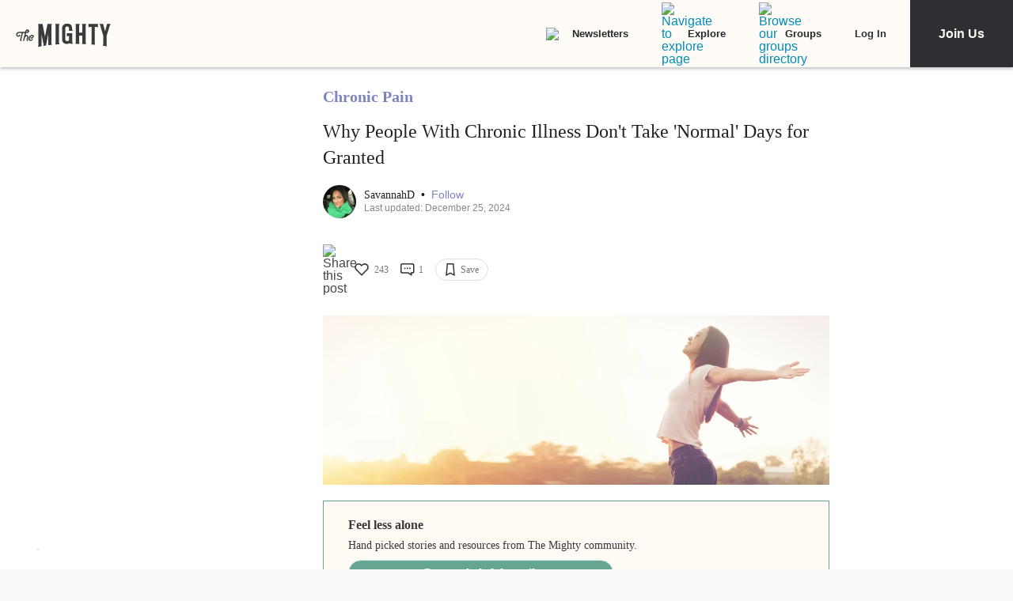

--- FILE ---
content_type: application/javascript; charset=utf-8
request_url: https://fundingchoicesmessages.google.com/f/AGSKWxXgrmLsApiPHurKzysT0_x_iO0HSqQGsAgWSeuGRcCvmf22HlMIfAisOPpjhhQ0sNF3oSFzBTnOtAKwR85hB2QLXzdApjYYh9p9pQthvmt5DGRG3gMUfoE-MqQIlOupHXnIYViGVNHtajh6OxnpdsLmWbZ-bJyS-ZlkWBz9mab0GdpgjvM1m-kcJjGm/_-ad-live./adshow-.net/vghd_/aseadnshow./ads203.
body_size: -1284
content:
window['1201d157-48a5-42ba-ad74-a21e9535061a'] = true;